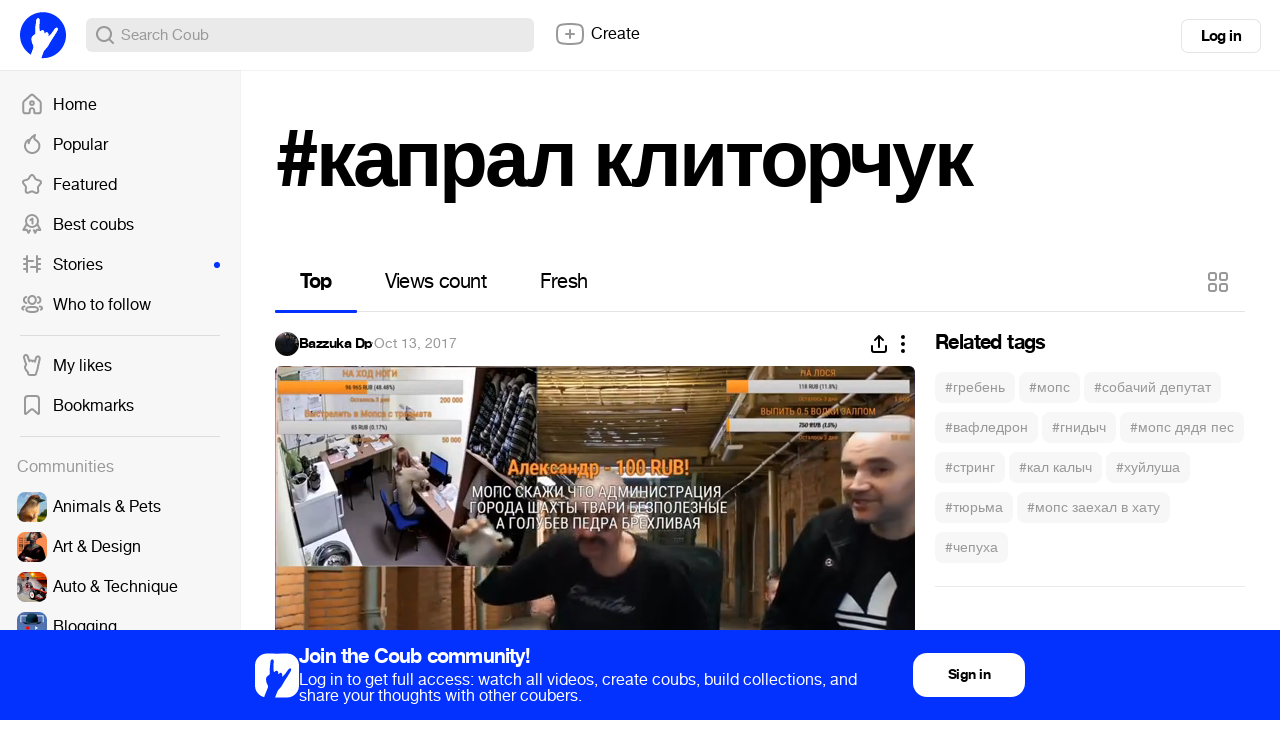

--- FILE ---
content_type: text/html; charset=utf-8
request_url: https://coub.com/coubs/yisb3/increment_views?player=html5&type=site&platform=desktop
body_size: 35
content:
1847